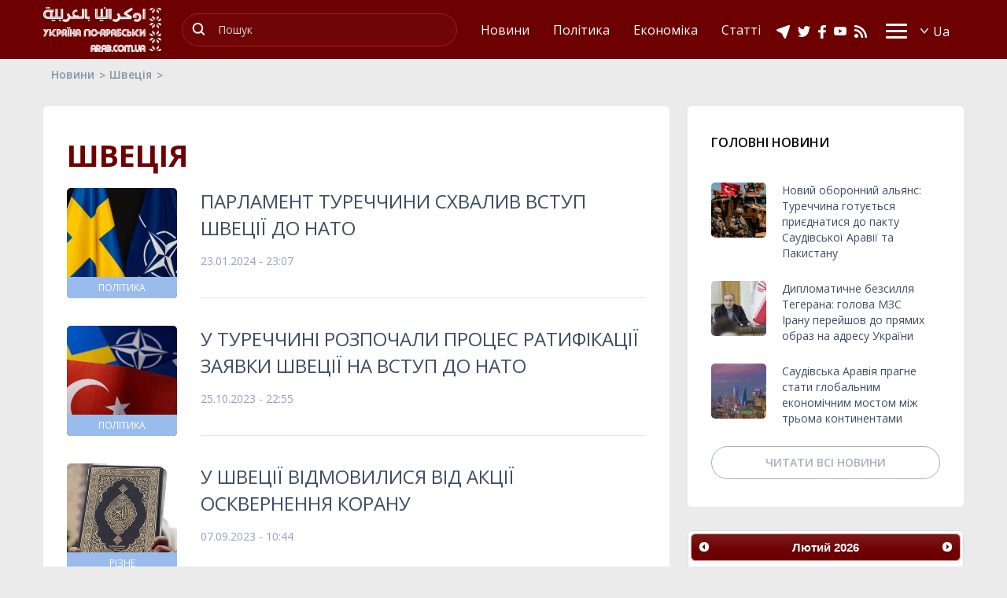

--- FILE ---
content_type: text/html; charset=utf-8
request_url: https://arab.com.ua/ukr/tag/shvetsiya-27092022
body_size: 33651
content:
<!DOCTYPE html>
<html lang="en">
<head>
    <meta http-equiv="Content-Type" content="text/html; charset=utf-8" />
    <meta charset="utf-8">
    <meta http-equiv="X-UA-Compatible" content="IE=edge" />
    <meta name="viewport" content="width=device-width, initial-scale=1.0">
    <title>Швеція</title>        <meta name="robots" content="all" />
    <meta name="publisher" content="Украина по арабски //arab.com.ua" />
    <meta name="revisit-after" content="1 days" />
    <meta name="Author" content="arab.com.ua" />
    <!-- css -->
    <link rel="stylesheet" href="/static/css/normalize.css">
    <link rel="stylesheet" href="/static/css/bootstrap.min.css">
    <link rel="stylesheet" href="/static/css/owl.carousel.css">
    <link rel="stylesheet" href="/static/css/style.css">
</head>
<body>

<!-- Google tag (gtag.js) -->
<script async src="https://www.googletagmanager.com/gtag/js?id=G-ZKXDQQYLMY"></script>
<script>
  window.dataLayer = window.dataLayer || [];
  function gtag(){dataLayer.push(arguments);}
  gtag('js', new Date());

  gtag('config', 'G-ZKXDQQYLMY');
</script>
<div id="fb-root"></div>
<script async defer crossorigin="anonymous" src="https://connect.facebook.net/ru_RU/sdk.js#xfbml=1&version=v3.3"></script>
<script type="text/javascript">
   document.body.oncopy = function(){alert ('Цей текст захищений інформаційною агенцією "Україна арабською". Для отримання тексту звертайтесь за телефоном: +380963350606, mob, viber, WhatsApp, telegram. info@arab.com.ua'); return false;} 
</script>
<!-- header -->
<div class="header-wrapper">
  <div class="container">
    <div class="row">
      <div class="header">
        <div class="logo"><a href="/ukr"><img src="/static/images/logo5.png" alt=""></a></div>
        <div class="header-inner">
          <div id="buter">
           <span></span>
           <span></span>
           <span></span>
           <span></span>
          </div>
           <div class="mobile-container">
             <div class="mobile-container-inner">
               <!-- search -->
               <div class="search">
                 <form action="https://arab.com.ua/ukr/search" method="get">
                   <input type="text" name="search_text" placeholder="Пошук">
                   <button><img src="/static/images/search.jpg" alt="найти"></button>
                 </form>
               </div>
               <!-- end search -->
               <nav class="menu">
                 <ul class="menu-mobile-hide">
                                                                                               <li><a href="https://arab.com.ua/ukr/news"><span>Новини</span></a></li>
                   <li><a href="https://arab.com.ua/ukr/politika"><span>Політика</span></a></li>
                   <li><a href="https://arab.com.ua/ukr/ekonomika"><span>Економіка</span></a></li>
                   <li><a href="https://arab.com.ua/ukr/statti"><span>Статті</span></a></li>
                                    </ul>
               </nav>
               <!-- all other menus -->
               <nav class="submenu">
                 <ul class="menu-mobile-show">
                                                                              <li><a href="https://arab.com.ua/ukr/politika"><span>Політика</span></a></li>
                    <li><a href="https://arab.com.ua/ukr/ekonomika"><span>Економіка</span></a></li>
                    <li><a href="https://arab.com.ua/ukr/statti"><span>Статті</span></a></li>
                                                        </ul>
                 <ul>
                                                                             <li><a href="https://arab.com.ua/ukr/kultura"><span>Культура</span></a></li>
                    <li><a href="https://arab.com.ua/ukr/rizne"><span>Різне</span></a></li>
                    <li><a href="https://arab.com.ua/ukr/arabska_presa"><span>Арабська Преса</span></a></li>
                    <li><a href="https://arab.com.ua/ukr/diplomatiya"><span>Дипломатія</span></a></li>
                    <li><a href="https://arab.com.ua/ukr/diaspori"><span>Діаспори</span></a></li>
                    <li><a href="https://arab.com.ua/ukr/blizkiy_shid"><span>Близький Схід</span></a></li>
                    <li><a href="https://arab.com.ua/ukr/interv_yu"><span>Інтерв'ю</span></a></li>
                    <li><a href="https://arab.com.ua/ukr/video"><span>Відео</span></a></li>
                    <li><a href="https://arab.com.ua/ukr/islam_v_ukrayini"><span>Іслам в Україні</span></a></li>
                    <li><a href="https://arab.com.ua/ukr/ukrayinski_novini"><span>Українські новини</span></a></li>
                                                       </ul>
               </nav>
           </div>
          </div>
          <!-- language -->
          <div class="lang">
            <div class="lang-chooser">
               <label for="lang"><input type="submit" class="lang-input" id="lang" value="Ua" readonly></label>
               <ul class="lang-list" id="lang-list" style="display: none;">
                  <li><a href="/eng">En</a></li>
                  <li><a href="/rus">Ru</a></li>
                  <li><a href="/ara">Ar</a></li>
                  <li><a href="/ukr">Ua</a></li>
               </ul>
             </div>
          </div>
          <!--end language -->
          <div class="header-social">
                                                <a href="https://telegram.me/arabmirukrinarabic/" target="_blank"><img src="/static/images/telegram-icon2.png" alt=""></a>
            <a href="https://twitter.com/ukraineinarabi/" target="_blank"><img src="/static/images/twitter-icon.png" alt=""></a>
            <a href="https://www.facebook.com/ukraineinarabicnews/" target="_blank"><img src="/static/images/facebook-icon.png" alt=""></a>
            <a href="https://youtube.com/c/ukrinarabic" target="_blank"><img src="/static/images/youtube-icon3.png" alt=""></a>
            <a href="/static/rss/all.rus.rss.xml" target="_blank"><img src="/static/images/rss-icon.png" alt=""></a>
                      </div>
        </div>
      </div>
    </div>
  </div>
</div>
<!--end header -->

<!-- BREADCRUMBS -->
<div class="container">
  <div class="row">
    <div class="breadcrumbs">
      <a href="https://arab.com.ua/ukr">Новини</a>
      <a href="https://arab.com.ua/ukr/tag/shvetsiya-27092022">Швеція</a>
    </div>
  </div>
</div>

<!-- hotest news -->
<!-- div class="container">
  <div class="row">
    <div class="hotest-wrapper hotest-page">
      <span class="category-label">Hotest</span>
      <a href="#">In Syria will be set a ceasefire at midnight on Thursday</a>
    </div>
  </div>
</div -->

<div class="rek-long">
  <div class="rek-inner">
    <!-- Revive Adserver Метка JavaScript - Generated with Revive Adserver v5.0.5 -->
<script type='text/javascript'><!--//<![CDATA[
   var m3_u = (location.protocol=='https:'?'https://ox.arab.com.ua/www/delivery/ajs.php':'https://ox.arab.com.ua/www/delivery/ajs.php');
   var m3_r = Math.floor(Math.random()*99999999999);
   if (!document.MAX_used) document.MAX_used = ',';
   document.write ("<scr"+"ipt type='text/javascript' src='"+m3_u);
   document.write ("?zoneid=8");
   document.write ('&amp;cb=' + m3_r);
   if (document.MAX_used != ',') document.write ("&amp;exclude=" + document.MAX_used);
   document.write (document.charset ? '&amp;charset='+document.charset : (document.characterSet ? '&amp;charset='+document.characterSet : ''));
   document.write ("&amp;loc=" + escape(window.location));
   if (document.referrer) document.write ("&amp;referer=" + escape(document.referrer));
   if (document.context) document.write ("&context=" + escape(document.context));
   if (document.mmm_fo) document.write ("&amp;mmm_fo=1");
   document.write ("'><\/scr"+"ipt>");
//]]>--></script><noscript><a href='https://ox.arab.com.ua/www/delivery/ck.php?n=a99eebe5&amp;cb=INSERT_RANDOM_NUMBER_HERE' target='_blank'><img src='https://ox.arab.com.ua/www/delivery/avw.php?zoneid=8&amp;cb=INSERT_RANDOM_NUMBER_HERE&amp;n=a99eebe5' border='0' alt='' /></a></noscript>
  </div>
</div>

<!-- all news blocks -->
<div class="simple-news-outer">
  <div class="container">
    <div class="row">
      <div class="simple-news-wrapper">
        <div class="simple-news-left">
                    <div class="simple-news-left-inner">
            <div class="category-title">Швеція</div>
            <!-- begin news blocks -->
                                    <a href="https://arab.com.ua/ukr/news/parlament-turechchini-shvaliv-vstup-shvetsiyi-1706044319.html" class="simple-news__block">
              <div class="simple-news__img">
                <div class="simple-news__img-bg" style="background-image: url('https://arab.com.ua/static/img/1/8/188611_1_large_696x396_351x270.jpg');"></div>
                <div class="simple-news__img-desc lightblue">Політика</div>
              </div>
              <div class="simple-news__info">
                <div class="simple-news__title">Парламент Туреччини схвалив вступ Швеції до НАТО</div>
                <div class="simple-news__desc"></div>
                <div class="simple-news__social">
                  <!-- div class="simple-news__soc"><img src="/static/images/social.png" alt=""> <span>46</span></div>
                  <div class="simple-news__com"><img src="/static/images/bubble.png" alt=""> <span>19</span></div-->
                  <div class="simple-news__time"><span>23.01.2024 - 23:07</span> </div>
                </div>
              </div>
            </a>
                                    <a href="https://arab.com.ua/ukr/news/turechchini-rozpochali-protses-ratifikatsiyi-1698264238.html" class="simple-news__block">
              <div class="simple-news__img">
                <div class="simple-news__img-bg" style="background-image: url('https://arab.com.ua/static/img/1/8/187381_1_large_351x270.jpg');"></div>
                <div class="simple-news__img-desc lightblue">Політика</div>
              </div>
              <div class="simple-news__info">
                <div class="simple-news__title">У Туреччині розпочали процес ратифікації заявки Швеції на вступ до НАТО</div>
                <div class="simple-news__desc"></div>
                <div class="simple-news__social">
                  <!-- div class="simple-news__soc"><img src="/static/images/social.png" alt=""> <span>46</span></div>
                  <div class="simple-news__com"><img src="/static/images/bubble.png" alt=""> <span>19</span></div-->
                  <div class="simple-news__time"><span>25.10.2023 - 22:55</span> </div>
                </div>
              </div>
            </a>
                                    <a href="https://arab.com.ua/ukr/news/shvetsiyi-vidmovilisya-vid-aktsiyi-oskvernennya-1694072772.html" class="simple-news__block">
              <div class="simple-news__img">
                <div class="simple-news__img-bg" style="background-image: url('https://arab.com.ua/static/img/t/h/thumbs_b_c_363e75b9637a7d581ee017e0f57a5e03_1_351x270.jpg');"></div>
                <div class="simple-news__img-desc lightblue">Різне</div>
              </div>
              <div class="simple-news__info">
                <div class="simple-news__title">У Швеції відмовилися від акції осквернення Корану</div>
                <div class="simple-news__desc"></div>
                <div class="simple-news__social">
                  <!-- div class="simple-news__soc"><img src="/static/images/social.png" alt=""> <span>46</span></div>
                  <div class="simple-news__com"><img src="/static/images/bubble.png" alt=""> <span>19</span></div-->
                  <div class="simple-news__time"><span>07.09.2023 - 10:44</span> </div>
                </div>
              </div>
            </a>
                                    <a href="https://arab.com.ua/ukr/news/nyt-erdogan-rozblokuvav-vstup-shvetsiyi-nato-1689100175.html" class="simple-news__block">
              <div class="simple-news__img">
                <div class="simple-news__img-bg" style="background-image: url('https://arab.com.ua/static/img/_/_/____2208_351x270.jpg');"></div>
                <div class="simple-news__img-desc lightblue">Різне</div>
              </div>
              <div class="simple-news__info">
                <div class="simple-news__title">NYT: Ердоган розблокував вступ Швеції в НАТО</div>
                <div class="simple-news__desc"></div>
                <div class="simple-news__social">
                  <!-- div class="simple-news__soc"><img src="/static/images/social.png" alt=""> <span>46</span></div>
                  <div class="simple-news__com"><img src="/static/images/bubble.png" alt=""> <span>19</span></div-->
                  <div class="simple-news__time"><span>11.07.2023 - 21:22</span> </div>
                </div>
              </div>
            </a>
                                    <a href="https://arab.com.ua/ukr/news/turechchina-k-i-ranishe-zgodna-chlenstvo-1684527134.html" class="simple-news__block">
              <div class="simple-news__img">
                <div class="simple-news__img-bg" style="background-image: url('https://arab.com.ua/static/img/f/t/ftecbypxsaatod4_2_528x352_351x270.jpg');"></div>
                <div class="simple-news__img-desc lightblue">Політика</div>
              </div>
              <div class="simple-news__info">
                <div class="simple-news__title">Туреччина, як і раніше, не згодна на членство Швеції в НАТО - Ердоган</div>
                <div class="simple-news__desc"></div>
                <div class="simple-news__social">
                  <!-- div class="simple-news__soc"><img src="/static/images/social.png" alt=""> <span>46</span></div>
                  <div class="simple-news__com"><img src="/static/images/bubble.png" alt=""> <span>19</span></div-->
                  <div class="simple-news__time"><span>19.05.2023 - 23:07</span> </div>
                </div>
              </div>
            </a>
                                    <a href="https://arab.com.ua/ukr/news/turechchini-zagovorili-tisk-shchodo-vstupu-1681414269.html" class="simple-news__block">
              <div class="simple-news__img">
                <div class="simple-news__img-bg" style="background-image: url('https://arab.com.ua/static/img/8/2/82_main_v1674627803_351x270.jpg');"></div>
                <div class="simple-news__img-desc lightblue">Політика</div>
              </div>
              <div class="simple-news__info">
                <div class="simple-news__title">У Туреччині заговорили про тиск щодо вступу Швеції до НАТО</div>
                <div class="simple-news__desc"></div>
                <div class="simple-news__social">
                  <!-- div class="simple-news__soc"><img src="/static/images/social.png" alt=""> <span>46</span></div>
                  <div class="simple-news__com"><img src="/static/images/bubble.png" alt=""> <span>19</span></div-->
                  <div class="simple-news__time"><span>13.04.2023 - 22:23</span> </div>
                </div>
              </div>
            </a>
                                    <a href="https://arab.com.ua/ukr/news/shvetsiya-vidala-turechchini-zasudzhenogo-1670083798.html" class="simple-news__block">
              <div class="simple-news__img">
                <div class="simple-news__img-bg" style="background-image: url('https://arab.com.ua/static/img/6/3/63944153_1005_351x270.jpg');"></div>
                <div class="simple-news__img-desc lightblue">Політика</div>
              </div>
              <div class="simple-news__info">
                <div class="simple-news__title">Швеція видала Туреччині засудженого члена курдської партії</div>
                <div class="simple-news__desc"></div>
                <div class="simple-news__social">
                  <!-- div class="simple-news__soc"><img src="/static/images/social.png" alt=""> <span>46</span></div>
                  <div class="simple-news__com"><img src="/static/images/bubble.png" alt=""> <span>19</span></div-->
                  <div class="simple-news__time"><span>03.12.2022 - 17:45</span> </div>
                </div>
              </div>
            </a>
                                    <a href="https://arab.com.ua/ukr/news/shvetsiya-gotova-pripiniti-pidtrimku-kurdskih-1667674409.html" class="simple-news__block">
              <div class="simple-news__img">
                <div class="simple-news__img-bg" style="background-image: url('https://arab.com.ua/static/img/_/n/_nato_351x270.jpg');"></div>
                <div class="simple-news__img-desc lightblue">Політика</div>
              </div>
              <div class="simple-news__info">
                <div class="simple-news__title">Швеція готова припинити підтримку курдських угруповань заради вступу в НАТО</div>
                <div class="simple-news__desc"></div>
                <div class="simple-news__social">
                  <!-- div class="simple-news__soc"><img src="/static/images/social.png" alt=""> <span>46</span></div>
                  <div class="simple-news__com"><img src="/static/images/bubble.png" alt=""> <span>19</span></div-->
                  <div class="simple-news__time"><span>05.11.2022 - 20:45</span> </div>
                </div>
              </div>
            </a>
                                    <a href="https://arab.com.ua/ukr/news/delegatsiya-shvetsiyi-pribula-turechchini-1665002958.html" class="simple-news__block">
              <div class="simple-news__img">
                <div class="simple-news__img-bg" style="background-image: url('https://arab.com.ua/static/img/n/a/nato_tu_351x270.jpg');"></div>
                <div class="simple-news__img-desc lightblue">Політика</div>
              </div>
              <div class="simple-news__info">
                <div class="simple-news__title">Делегація Швеції прибула до Туреччини на дводенні переговори про вступ до НАТО</div>
                <div class="simple-news__desc"></div>
                <div class="simple-news__social">
                  <!-- div class="simple-news__soc"><img src="/static/images/social.png" alt=""> <span>46</span></div>
                  <div class="simple-news__com"><img src="/static/images/bubble.png" alt=""> <span>19</span></div-->
                  <div class="simple-news__time"><span>05.10.2022 - 23:40</span> </div>
                </div>
              </div>
            </a>
                                    <a href="https://arab.com.ua/ukr/news/shvetsiya-vidnovila-eksport-zbroyi-turechchini-1664555029.html" class="simple-news__block">
              <div class="simple-news__img">
                <div class="simple-news__img-bg" style="background-image: url('https://arab.com.ua/static/img/c/4/c4783cf0d5eced3728779b1ff32409d08a20ad0fbd1f6570beb5f292903bc530_351x270.jpg');"></div>
                <div class="simple-news__img-desc lightblue">Різне</div>
              </div>
              <div class="simple-news__info">
                <div class="simple-news__title">Швеція відновила експорт зброї до Туреччини</div>
                <div class="simple-news__desc"></div>
                <div class="simple-news__social">
                  <!-- div class="simple-news__soc"><img src="/static/images/social.png" alt=""> <span>46</span></div>
                  <div class="simple-news__com"><img src="/static/images/bubble.png" alt=""> <span>19</span></div-->
                  <div class="simple-news__time"><span>30.09.2022 - 19:16</span> </div>
                </div>
              </div>
            </a>
                                    <a href="https://arab.com.ua/ukr/news/shvedska-delegatsiya-virushit-turechchini-1664293228.html" class="simple-news__block">
              <div class="simple-news__img">
                <div class="simple-news__img-bg" style="background-image: url('https://arab.com.ua/static/img/2/3/232886_351x270.jpg');"></div>
                <div class="simple-news__img-desc lightblue">Політика</div>
              </div>
              <div class="simple-news__info">
                <div class="simple-news__title">Шведська делегація вирушить до Туреччини, щоб обговорити розблокування вступу до НАТО</div>
                <div class="simple-news__desc"></div>
                <div class="simple-news__social">
                  <!-- div class="simple-news__soc"><img src="/static/images/social.png" alt=""> <span>46</span></div>
                  <div class="simple-news__com"><img src="/static/images/bubble.png" alt=""> <span>19</span></div-->
                  <div class="simple-news__time"><span>27.09.2022 - 18:31</span> </div>
                </div>
              </div>
            </a>
                        <!-- end news blocks -->
          </div>
          

        </div>
        <div class="simple-news-right">
          <div class="popular-news-wrapper">
  <div class="news-title">Головні новини</div>
      <a href="https://arab.com.ua/ukr/news/noviy-oboronniy-alyans-turechchina-gotuetsya-1769163896.html" class="popular-news__block">
    <div class="popular-news__img" style="background-image: url('https://arab.com.ua/static/img/f/i/[base64].jpg');"></div>
    <div class="popular-news__info">
      <div class="popular-news__title">Новий оборонний альянс: Туреччина готується приєднатися до пакту Саудівської Аравії та Пакистану</div>
    </div>
  </a>
      <a href="https://arab.com.ua/ukr/news/diplomatichne-bezsillya-tegerana-golova-mzs-1769163341.html" class="popular-news__block">
    <div class="popular-news__img" style="background-image: url('https://arab.com.ua/static/img/e/7/e76d85a27b54bd9c65856bd2082c3867__1__70x70.jpg');"></div>
    <div class="popular-news__info">
      <div class="popular-news__title">Дипломатичне безсилля Тегерана: голова МЗС Ірану перейшов до прямих образ на адресу України</div>
    </div>
  </a>
      <a href="https://arab.com.ua/ukr/news/saudivska-araviya-pragne-stati-globalnim-1769162301.html" class="popular-news__block">
    <div class="popular-news__img" style="background-image: url('https://arab.com.ua/static/img/1/2/1280px_riyadh_skyline_70x70.jpg');"></div>
    <div class="popular-news__info">
      <div class="popular-news__title">Саудівська Аравія прагне стати глобальним економічним мостом між трьома континентами</div>
    </div>
  </a>
      <a href="https://arab.com.ua/ukr/news" class="show-more">Читати всі новини</a>
</div>
<div class="popular-rek-page simple-cntr">
<!-- Revive Adserver Метка JavaScript - Generated with Revive Adserver v5.0.5 -->
<script type='text/javascript'><!--//<![CDATA[
   var m3_u = (location.protocol=='https:'?'https://ox.arab.com.ua/www/delivery/ajs.php':'https://ox.arab.com.ua/www/delivery/ajs.php');
   var m3_r = Math.floor(Math.random()*99999999999);
   if (!document.MAX_used) document.MAX_used = ',';
   document.write ("<scr"+"ipt type='text/javascript' src='"+m3_u);
   document.write ("?zoneid=6&lang=ukr");
   document.write ('&amp;cb=' + m3_r);
   if (document.MAX_used != ',') document.write ("&amp;exclude=" + document.MAX_used);
   document.write (document.charset ? '&amp;charset='+document.charset : (document.characterSet ? '&amp;charset='+document.characterSet : ''));
   document.write ("&amp;loc=" + escape(window.location));
   if (document.referrer) document.write ("&amp;referer=" + escape(document.referrer));
   if (document.context) document.write ("&context=" + escape(document.context));
   if (document.mmm_fo) document.write ("&amp;mmm_fo=1");
   document.write ("'><\/scr"+"ipt>");
//]]>--></script><noscript><a href='https://ox.arab.com.ua/www/delivery/ck.php?n=a71bc495&amp;cb=INSERT_RANDOM_NUMBER_HERE' target='_blank'><img src='https://ox.arab.com.ua/www/delivery/avw.php?zoneid=6&amp;cb=INSERT_RANDOM_NUMBER_HERE&amp;n=a71bc495' border='0' alt='' /></a></noscript>
</div><div id="datepicker" class="simple-cntr"></div>
<div class="popular-rek popular-rek-page">
<!-- Revive Adserver Метка JavaScript - Generated with Revive Adserver v5.0.5 -->
<script type='text/javascript'><!--//<![CDATA[
   var m3_u = (location.protocol=='https:'?'https://ox.arab.com.ua/www/delivery/ajs.php':'https://ox.arab.com.ua/www/delivery/ajs.php');
   var m3_r = Math.floor(Math.random()*99999999999);
   if (!document.MAX_used) document.MAX_used = ',';
   document.write ("<scr"+"ipt type='text/javascript' src='"+m3_u);
   document.write ("?zoneid=10");
   document.write ('&amp;cb=' + m3_r);
   if (document.MAX_used != ',') document.write ("&amp;exclude=" + document.MAX_used);
   document.write (document.charset ? '&amp;charset='+document.charset : (document.characterSet ? '&amp;charset='+document.characterSet : ''));
   document.write ("&amp;loc=" + escape(window.location));
   if (document.referrer) document.write ("&amp;referer=" + escape(document.referrer));
   if (document.context) document.write ("&context=" + escape(document.context));
   if (document.mmm_fo) document.write ("&amp;mmm_fo=1");
   document.write ("'><\/scr"+"ipt>");
//]]>--></script><noscript><a href='https://ox.arab.com.ua/www/delivery/ck.php?n=a5a0411e&amp;cb=INSERT_RANDOM_NUMBER_HERE' target='_blank'><img src='https://ox.arab.com.ua/www/delivery/avw.php?zoneid=10&amp;cb=INSERT_RANDOM_NUMBER_HERE&amp;n=a5a0411e' border='0' alt='' /></a></noscript>
</div><div class="archive-wrapper">
  <div class="news-title">Шукайте нас на Facebook</div>
            <div class="simple-cntr"><div class="fb-page" data-href="https://www.facebook.com/ukraineinarabicnews/" data-tabs="timeline" data-width="300" data-height="600" data-small-header="false" data-adapt-container-width="true" data-hide-cover="false" data-show-facepile="true"><blockquote cite="https://www.facebook.com/ukraineinarabicnews/" class="fb-xfbml-parse-ignore"><a href="https://www.facebook.com/ukraineinarabicnews/">Новости арабских стран - ИП Украина по-арабски</a></blockquote></div></div>
  </div><div class="archive-wrapper">
  <div class="news-title">Шукайте нас на Twitter</div>
            <div class="simple-cntr"><a class="twitter-timeline" data-width="300" data-height="500" href="https://twitter.com/ukraineinarabi?ref_src=twsrc%5Etfw">Tweets by ukraineinarabi</a> <script async src="https://platform.twitter.com/widgets.js" charset="utf-8"></script></div>
   
</div>        </div>
      </div>
    </div>
  </div>
</div>





<div class="rek-long">
  <div class="rek-inner">
    <!-- Revive Adserver Метка JavaScript - Generated with Revive Adserver v5.0.5 -->
<script type='text/javascript'><!--//<![CDATA[
   var m3_u = (location.protocol=='https:'?'https://ox.arab.com.ua/www/delivery/ajs.php':'https://ox.arab.com.ua/www/delivery/ajs.php');
   var m3_r = Math.floor(Math.random()*99999999999);
   if (!document.MAX_used) document.MAX_used = ',';
   document.write ("<scr"+"ipt type='text/javascript' src='"+m3_u);
   document.write ("?zoneid=9");
   document.write ('&amp;cb=' + m3_r);
   if (document.MAX_used != ',') document.write ("&amp;exclude=" + document.MAX_used);
   document.write (document.charset ? '&amp;charset='+document.charset : (document.characterSet ? '&amp;charset='+document.characterSet : ''));
   document.write ("&amp;loc=" + escape(window.location));
   if (document.referrer) document.write ("&amp;referer=" + escape(document.referrer));
   if (document.context) document.write ("&context=" + escape(document.context));
   if (document.mmm_fo) document.write ("&amp;mmm_fo=1");
   document.write ("'><\/scr"+"ipt>");
//]]>--></script><noscript><a href='https://ox.arab.com.ua/www/delivery/ck.php?n=ae992039&amp;cb=INSERT_RANDOM_NUMBER_HERE' target='_blank'><img src='https://ox.arab.com.ua/www/delivery/avw.php?zoneid=9&amp;cb=INSERT_RANDOM_NUMBER_HERE&amp;n=ae992039' border='0' alt='' /></a></noscript>
  </div>
</div>

﻿<!-- FOOTER -->
<footer class="footer">
  <div class="container">
    <div class="row">
      <div class="footer__inner">
        <div class="footer__text">
          <div class="footer__logo"><img src="/static/images/logo5.png" alt=""></div>
          <h4 class="footer__desc">
             
                                    16 вересня 2003 року був заснований, «українсько-арабський сайт», який з грудня 2011 року став інформаційним порталом «Україна по-арабськи».<br>
Головний принцип нашої роботи-абсолютна незалежність, неупередженість, подача тільки перевіреної інформації.<br>
Ми не підтримуємо інтересів жодної партії, корпорації, виключаємо можливість пропаганди і маніпуляції думкою читача.<br>
Портал "Україна по-арабськи" подає новини країн Близького Сходу, а також інших мусульманських країн російською мовою, новини про Україну – арабською мовою, будучи, таким чином, своєрідним мостом між Україною та ісламським світом.
             
          </h4>
        </div>
        <div class="footer__menu">
          <div class="footer__menu-wrapper">
            <ul>
              <li><a href="/ukr">Головна</a></li>
              <li><a href="https://arab.com.ua/ukr/contacts.shtml">Контакти</a></li>
              <li><a href="https://arab.com.ua/ukr/about.shtml">Про нас</a></li>
              <li><a href="https://arab.com.ua/ukr/terms.shtml">Умови користування</a></li>
            </ul>
          </div>
          <!--div class="footer__submenu">
            <div class="footer__submenu-l">
              <div class="footer__subtitle">INFORMATION</div>
              <ul>
                <li><a href="#">Licence</a></li>
                <li><a href="#">Privacy Policy</a></li>
                <li><a href="#">Press</a></li>
                <li><a href="#">FAQ</a></li>
              </ul>
            </div>
            <div class="footer__submenu-r">
              <div class="footer__subtitle">INFORMATION</div>
              <ul>
                <li><a href="#">Licence</a></li>
                <li><a href="#">Privacy Policy</a></li>
                <li><a href="#">Press</a></li>
                <li><a href="#">FAQ</a></li>
              </ul>
            </div>
          </div -->
          <div class="footer__social">
                                                <a href="https://twitter.com/ukraineinarabi/" target="_blank"><img src="/static/images/twitter-icon.png" alt=""></a>
            <a href="https://www.facebook.com/ukraineinarabicnews/" target="_blank"><img src="/static/images/facebook-icon.png" alt=""></a>
            <a href="https://youtube.com/c/ukrinarabic" target="_blank"><img src="/static/images/youtube-icon3.png" alt=""></a>
                      </div>
        </div>
      </div>
    </div>
  </div>
</footer>
<div class="bottom-line">
  &copy; Ukraine in Arabic, 2018. All Rights Reserved.
</div>

<!-- scripts1 -->
<script src="/static/js/jquery.min.js"></script>
<script src="/static/js/owl.carousel.min.js"></script>
<script src="/static/js/sly.min.js"></script>

<link rel="stylesheet" href="/static/js/jquery-ui-1.12.1.custom/jquery-ui.min.css">

<style>
.ui-datepicker {
width: 351px; /*what ever width you want*/
margin-bottom: 30px;
}
</style>

<script src="/static/js/jquery.ui.datepicker-ukr.js"></script>
<script src="/static/js/jquery-ui-1.12.1.custom/jquery-ui.js"></script>
<script>
$(function(){
    $("#datepicker")
        .datepicker({
        dateFormat: "yy/mm/dd",
        onSelect: function(dateText) {
            $(this).change();
        }
    }) 
    .change(function() {
        window.location.href = "/ukr/archive/" + this.value;
    });
    })
</script>

<script src="/static/common/js/common.js"></script>
<script src="/static/js/custom.js"></script></body>
</html>


--- FILE ---
content_type: text/css
request_url: https://arab.com.ua/static/css/style.css
body_size: 35681
content:
@import url('https://fonts.googleapis.com/css?family=Open+Sans:300,400,600,700');
body {
  min-width: 320px;
  margin: 0;
  padding: 0;
  font-family: 'Open Sans', sans-serif;
  background: #EBEBEB;
  color: black;
}
a:focus {
  outline: none;
  text-decoration: none;
}
.header {
  position: relative;
  display: flex;
  min-height: 75px;
  background: #6D0000;
}
.header-wrapper {
  z-index: 9;
  position: relative;
  min-height: 75px;
  background: #6D0000;
}
.header-inner {
  width: calc(100% - 154px);
  left: 0;
  right: 0;
  text-align: right;
  display: flex;
  align-items: center;
  justify-content: flex-end;
}
@media screen and (max-width: 991px) {
  .header-inner {
    border-bottom: none;
    z-index: 9999;
    width: 100%;
  }
}
.logo {
  display: flex;
  align-items: center;
  position: relative;
  z-index: 99999;
}
@media screen and (max-width: 768px) {
  .logo {
    margin-left: 15px;
  }
}
.menu {
  display: flex;
  align-items: center;
  order: 2;
}
@media screen and (max-width: 1200px) {
  .menu {
    margin-right:55px;
  }
}
.menu ul {
  margin: 0;
  padding: 0;
  list-style-type: none;
}
.menu ul li {
  display: inline-block;
  float: left;
  position: relative;
  margin-bottom: 0;
}
.menu ul li a {
  height: 75px;
  padding-right: 15px;
  padding-left: 15px;
  display: flex;
  align-items: center;
  color: white;
  font-size: 16px;
  position: relative;
}
.menu ul li a:hover {
  text-decoration: none;
  border-bottom: 2px solid #FF0000;
  color: #FF0000;
}
@media screen and (max-width: 1200px) {
  .menu ul li a {
    padding-right: 5px;
    padding-left: 5px;
    font-size: 14px;
  }
}
@media screen and (max-width: 991px) {
  .menu ul li a {
    height: inherit;
    display: block;
    width: 100%;
    color: white;
    padding-top: 10px;
    padding-bottom: 10px;
  }
}
.menu ul li:before {
  display: none;
}
@media screen and (max-width: 991px) {
  .menu ul li {
    display: block;
    float: none;
    text-align: center;
  }
}
@media screen and (max-width: 991px) {
  .menu ul li {
    margin-right: 0;
  }
}
@media screen and (max-width: 991px) {
  .menu ul {
    top: 60px;
    padding-right: 15px;
    padding-left: 15px;
    left: 0;
    right: 0;
    width: 100%;
  }
}
#buter {
  order: 9;
  position: absolute;
  z-index: 99999;
  right: 72px;
  top: 30px;
  width: 27px;
  height: 35px;
  cursor: pointer;
}
@media screen and (max-width: 991px) {
  #buter {
    display: block;
  }
}
@media screen and (max-width: 480px) {
  #buter {
    right: 95px;
  }
}
#buter span {
  display: block;
  position: absolute;
  height: 3px;
  border-radius: 5px;
  width: 100%;
  background: white;
  opacity: 1;
  left: 0;
  transform: rotate(0deg);
  transition: 0.25s ease-in-out;
}
/* Icon 3 */
#buter span:nth-child(1) {
  top: 0px;
}
#buter span:nth-child(2),
#buter span:nth-child(3) {
  top: 8px;
}
#buter span:nth-child(4) {
  top: 16px;
}
#buter.open span:nth-child(1) {
  top: 10px;
  width: 0%;
  left: 50%;
}
#buter.open span:nth-child(2) {
  transform: rotate(45deg);
}
#buter.open span:nth-child(3) {
  transform: rotate(-45deg);
}
#buter.open span:nth-child(4) {
  top: 18px;
  width: 0%;
  left: 50%;
}
@media screen and (max-width: 991px) {
  .mobile-container {
    display: none;
  }
}
.mobile-container.open {
  display: table;
  position: absolute;
  height: 100%;
  width: 100%;
  padding-bottom: 15px;
  background: #630101;
  z-index: 999;
  overflow: auto;
  top: 0;
}
.mobile-container-inner {
  display: flex;
  justify-content: flex-end;
  align-items: center;
}
@media screen and (max-width: 1200px) {
  .mobile-container-inner {
    padding-left: 0;
    padding-right: 0;
  }
}
@media screen and (max-width: 991px) {
  .mobile-container-inner {
    display: flex;
    padding-top: 110px;
    flex-direction: column;
  }
}
.submenu {
  position: absolute;
  top: 100%;
  background: #570808;
  padding: 30px;
  padding-bottom: 15px;
  right: 0;
  width: 50%;
  z-index: -1;
  transform: translateY(-100%);
  transition: 0.6s;
}
.submenu ul {
  list-style-type: none;
  padding: 0;
  text-align: center;
  display: flex;
  flex-flow: row wrap;
}
.submenu ul li {
  width: 33%;
  margin-bottom: 15px;
}
.submenu ul li a {
  color: white;
  text-decoration: none;
}
.submenu ul li a:hover {
  color: #FF0000;
}
@media screen and (max-width: 480px) {
  .submenu ul li {
    width: 50%;
  }
}
@media screen and (max-width: 991px) {
  .submenu {
    display: block;
    width: 100%;
    position: relative;
    transform: translateY(0);
    z-index:auto;
  }
}
.submenu.active {
  transform: translateY(0);
}
.header-social {
  margin-top: 5px;
  display: flex;
  align-items: center;
}
.header-social a {
  display: flex;
  align-items: center;
  margin-left: 5px;
  margin-right: 5px;
}
.header-social a:last-of-type {
  margin-right: 0;
}
@media screen and (max-width: 480px) {
  .header-social a {
    margin: 0 auto;
    margin-bottom: 5px;
    display: table;
  }
}
@media screen and (max-width: 480px) {
  .header-social {
    //padding-right: 10px;
    flex-direction: column;
  }
}
@media screen and (max-width: 991px) {
  .header-social {
    padding-right: 10px;
    //flex-direction: column;
  }
}
.lang {
  order: 3;
  display: inline-block;
  vertical-align: top;
  margin-left: 60px;
  margin-top: 3px;
  width: 60px;
}
@media screen and (max-width: 480px) {
  .lang {
    position:absolute;
    right: 73px;
    margin-top:50px;
  }
}
@media screen and (min-width: 991px) and (max-width: 1200px) {
  .lang {
    margin-left:0;
  }
}
.lang-chooser {
  position: relative;
  margin-left: 15px;
  margin-right: 15px;
}
.lang-chooser label {
  cursor: pointer;
  margin: 0;
}
.lang-chooser label:before {
  content: '';
  position: absolute;
  width: 10px;
  height: 8px;
  background-image: url('../images/arrow.png');
  top: 7px;
  left: -7px;
}
.lang-input {
  cursor: pointer;
  height: 17px;
  background: transparent;
  border: none;
  padding-left: 5px;
  width: 40px;
  min-height: 20px;
  font-weight: 400;
  position: relative;
  display: inline-block;
  color: white;
  font-size: 16px;
}
.lang-list {
  width: 100%;
  background: #181818;
  display: none;
  top: 27px;
  min-width: 53px;
  left: -10px;
  position: absolute;
  z-index: 9999;
  padding: 0;
  text-align: left;
  list-style-type: none;
  padding: 15px;
}
.lang-list a {
  cursor: pointer;
  color: #dbdbdb;
  list-style-type: none;
  font-size: 18px;
  line-height: 30px;
}
.lang-list a:hover {
  color: #FFAF45;
}
.search {
  width: 350px;
  position: relative;
  margin-right: 15px;
}
@media screen and (max-width: 1200px) {
  .search {
    width: 230px;
    margin-right:40px;
  }
}
@media screen and (max-width: 991px) {
  .search {
    margin-right: 0;
  }
  .mobile-container-inner .search {
    margin-bottom: 15px;
  }
}
.search button {
  background: #700505;
  border: none;
  position: absolute;
  left: 7px;
  top: 10px;
}
.search button img {
  vertical-align: top;
}
.search input {
  width: 100%;
  background: #700505;
  border: 1px solid #A31E1E;
  border-radius: 50px;
  font-size: 14px;
  padding: 10px;
  outline: none;
  padding-left: 45px;
  color: white;
}
.search-page-wrapper {
  margin-bottom: 15px;
  /* shn display: flex;
  flex-flow: row wrap;*/
  justify-content: space-between;
}
@media screen and (max-width: 768px) {
  .search-page-wrapper {
    padding-left: 15px;
    padding-right: 15px;
  }
}
.search-page {
  width: 100%;
  position: relative;
  margin-bottom: 15px;
  margin-right: 15px;
}
@media screen and (max-width: 991px) {
  .search-page {
    margin-right: 0;
  }
}
@media screen and (max-width: 768px) {
  .search-page {
    width: 100%;
  }
}

.search-page form {
  display: flex;
  flex-flow: wrap;
}

.search-page button {
  background: #D6D6D6;
  border: none;
  position: absolute;
  left: 8px;
  top: 11px;
}
.search-page button img {
  vertical-align: top;
}
.search-page input {
  width: 100%;
  background: #D6D6D6;
  border: 1px solid #B5BECB;
  border-radius: 50px;
  font-size: 14px;
  padding: 10px;
  outline: none;
  padding-left: 45px;
  color: black;
  margin-bottom: 15px;
}
::-webkit-input-placeholder {
  /* WebKit, Blink, Edge */
  color: lightgrey;
}
:-moz-placeholder {
  /* Mozilla Firefox 4 to 18 */
  color: lightgrey;
  opacity: 1;
}
::-moz-placeholder {
  /* Mozilla Firefox 19+ */
  color: lightgrey;
  opacity: 1;
}
:-ms-input-placeholder {
  /* Internet Explorer 10-11 */
  color: lightgrey;
}
::-ms-input-placeholder {
  /* Microsoft Edge */
  color: lightgrey;
}
::placeholder {
  /* Most modern browsers support this now. */
  color: lightgrey;
}
.search-page input::-webkit-input-placeholder {
  /* WebKit, Blink, Edge */
  color: #425169;
}
.search-page input:-moz-placeholder {
  /* Mozilla Firefox 4 to 18 */
  color: #425169;
  opacity: 1;
}
.search-page input::-moz-placeholder {
  /* Mozilla Firefox 19+ */
  color: #425169;
  opacity: 1;
}
.search-page input:-ms-input-placeholder {
  /* Internet Explorer 10-11 */
  color: #425169;
}
.search-page input::-ms-input-placeholder {
  /* Microsoft Edge */
  color: #425169;
}
.search-page input::placeholder {
  /* Most modern browsers support this now. */
  color: #425169;
}
.select-wrapper {
  width: 30%;
  display: block;
  position: relative;
  min-width: 200px;
  margin-right: 15px;
}
.select-wrapper select {
  width: 100%;
  background: #EAEAEA;
  border: 1px solid #B5BECB;
  border-radius: 50px;
  font-size: 14px;
  padding: 10px;
  outline: none;
  padding-left: 15px;
  color: #3D4D65;
  font-weight: 600;
  margin-bottom: 15px;
  -webkit-appearance: none;
  -moz-appearance: none;
  text-indent: 1px;
  text-overflow: '';
}
.select-wrapper:after {
  content: '';
  position: absolute;
  width: 7px;
  height: 13px;
  background-image: url('../images/next.png');
  pointer-events: none;
  top: 15px;
  transform: rotate(90deg);
  right: 20px;
}
select::-ms-expand {
  display: none;
}
.search-name {
  width: 100%;
  font-size: 30px;
  margin-bottom: 10px;
}
@media screen and (max-width: 768px) {
  .search-name {
    font-size: 22px;
  }
}
.category-label {
  padding: 8px 15px;
  color: white;
  text-transform: uppercase;
  border-radius: 5px;
  background: #D33535;
  display: inline-block;
  font-size: 12px;
}
.hotest-wrapper {
  padding-top: 25px;
  padding-bottom: 25px;
  display: flex;
  align-items: center;
}
.hotest-wrapper a {
  color: #3D4D65;
  font-size: 20px;
  margin-left: 15px;
  font-weight: 600;
}
.hotest-wrapper a:hover {
  color: #D33535;
  text-decoration: none;
}
@media screen and (max-width: 768px) {
  .hotest-wrapper a {
    font-size: 16px;
  }
}
@media screen and (max-width: 768px) {
  .hotest-wrapper {
    padding-left: 15px;
  }
}
.top-news-wrapper {
  display: flex;
  justify-content: space-between;
}
@media screen and (max-width: 991px) {
  .top-news-wrapper {
    flex-direction: column;
  }
}
.top-news-left {
  width: 68%;
}
@media screen and (max-width: 1200px) {
  .top-news-left {
    width: 63%;
  }
}
@media screen and (max-width: 991px) {
  .top-news-left {
    width: 100%;
    margin-bottom: 15px;
  }
}
.slider {
  border-radius: 5px;
  overflow: hidden;
}
.slide {
  background-repeat: no-repeat;
  background-position: 50% 50%;
  background-size: cover;
  height: 565px;
  position: relative;
}
.slide .category-label {
  position: absolute;
  top: 30px;
  right: 30px;
}
@media screen and (max-width: 600px) {
  .slide {
    height: 270px;
  }
}
.slide__bottom {
  position: absolute;
  bottom: 0;
  left: 0;
  right: 0;
  background: rgba(0, 0, 0, 0.5);
}
.slide__bottom-out {
  display:none;
  background: rgba(0, 0, 0, 0.5);
}
@media screen and (max-width: 600px) {
  .slide__bottom {
    display:none;
  }
  .slide__bottom-out {
    display:block;
  }
}
.slide__comments {
  display: flex;
  align-items: center;
}
.slide__comments span {
  margin-left: 5px;
  white-space: nowrap;
}
.slide__comments .slide__comments-img {
  margin-left: 15px;
}
.slide__comments .slide__comments-img img {
  height: auto;
  width: auto;
}
.slide__time {
  display: flex;
  align-items: center;
}
.slide__time span {
  margin-left: 10px;
  white-space: nowrap;
}
.top-news-right {
  width: 30%;
  display: flex;
  flex-direction: column;
  justify-content: space-between;
}
@media screen and (max-width: 1200px) {
  .top-news-right {
    width: 35%;
  }
}
@media screen and (max-width: 991px) {
  .top-news-right {
    width: 100%;
  }
}
.top-news-right__block {
  height: 270px;
  border-radius: 5px;
  position: relative;
  background-position: 50% 50%;
  background-size: cover;
  background-repeat: no-repeat;
}
.top-news-right__block .category-label {
  position: absolute;
  top: 30px;
  right: 30px;
}
@media screen and (max-width: 991px) {
  .top-news-right__block {
    margin-bottom: 15px;
  }
}
.slide__info {
  color: white;
  display: flex;
  padding: 15px 20px;
  justify-content: space-between;
}
.slide__title {
  color: white;
  text-decoration: none;
  font-size: 30px;
  padding: 15px 20px;
  display: block;
  transition: 0.3s;
  text-transform: uppercase;
}
.slide__title:hover {
  text-decoration: none;
  color: #D33535;
}
.top-news-info {
  position: absolute;
  bottom: 0;
  left: 0;
  right: 0;
  padding: 15px 20px;
  color: white;
  transition: 0.3s;
  background: rgba(0, 0, 0, 0.5);
  border-bottom-left-radius: 5px;
  border-bottom-right-radius: 5px;
}
.top-news-info:hover {
  text-decoration: none;
  color: #D33535;
}
.top-news-block-title {
  text-decoration: none;
  /*shn font-size: 30px;*/
  font-size: 18px;
  text-transform: uppercase;
  margin-bottom: 10px;
}
.top-news-block-desc {
  margin-bottom: 15px;
  padding-bottom: 15px;
  border-bottom: 1px solid rgba(255, 255, 255, 0.2);
}
.top-news-outer {
  margin-bottom: 30px;
}
/*OWL CAROUSEL NAVIGATION - DOTS*/
.owl-dots {
  float: left;
  z-index: 99;
  margin-top: -35px;
  position: relative;
  text-align: center;
  width: 100%;
}
@media screen and (max-width: 991px) {
  .owl-dots {
    margin-top: -30px;
  }
}
.owl-dot {
  display: inline;
  width: 12px;
  height: 12px;
  background: white;
  border-radius: 50%;
  display: inline-block;
  margin: 0 5px;
}
.owl-dots .active {
  background: #DC1D1D;
}
.lenta-wrapper {
  padding: 25px 30px;
  margin-bottom: 30px;
  display: flex;
  align-items: center;
  background: white;
  border-radius: 5px;
  position: relative;
}
@media screen and (max-width: 600px) {
  .lenta-wrapper {
    flex-direction: column;
  }
}
.lenta-title {
  font-size: 16px;
  line-height: 18px;
  font-weight: 600;
  width: 150px;
  text-transform: uppercase;
  background: white;
  display: flex;
}
@media screen and (max-width: 600px) {
  .lenta-title {
    width: 100%;
    text-align: center;
    justify-content: center;
    margin-bottom: 15px;
  }
}
.lenta {
  width: calc(100% - 150px);
}
.lenta ul {
  height: 100%;
  display: flex;
  padding: 0;
  padding-right: 30px;
  list-style-type: none;
}
.lenta li {
  display: table;
  height: 100%;
  padding: 0;
  margin: 0;
}
@media screen and (max-width: 600px) {
  .lenta {
    width: 100%;
  }
}
.lenta-block__name {
  color: #3D4D65;
  font-weight: 600;
  display: block;
  white-space: nowrap;
}
.lenta-block__time {
  color: #8493A8;
  text-transform: uppercase;
  font-size: 12px;
}
.lenta-block {
  border-right: 1px solid #D6DEE7;
  padding-right: 15px;
  margin-right: 15px;
  display: block;
}
.lenta-block:hover {
  text-decoration: none;
}
.lenta-block:hover .lenta-block__name {
  color: #D33535;
}
.lenta-next {
  cursor: pointer;
  padding-left: 60px;
  padding-right: 30px;
  position: absolute;
  background: linear-gradient(to right, rgba(255, 255, 255, 0.1) 0%, #ffffff 50%, #ffffff 100%);
  right: 0;
  top: 0;
  bottom: 0;
  display: flex;
  align-items: center;
}
@media screen and (max-width: 600px) {
  .lenta-next {
    display: none;
  }
}
.lenta-prev {
  cursor: pointer;
  padding-left: 60px;
  padding-right: 30px;
  position: absolute;
  background: linear-gradient(to right, rgba(255, 255, 255, 0.1) 0%, #ffffff 50%, #ffffff 100%);
  left: 149px;
  top: 0;
  bottom: 0;
  display: flex;
  align-items: center;
  transform: rotate(180deg);
}
@media screen and (max-width: 600px) {
  .lenta-prev {
    display: none;
  }
}
.lenta-next.disabled {
  display: none;
}
.lenta-prev.disabled {
  display: none;
}
/* Scrollbar */
.scrollbar {
  position: absolute;
  bottom: 0;
  right: 30px;
  left: 180px;
  margin: 0 0 1em 0;
  height: 2px;
  background: #ccc;
  line-height: 0;
}
@media screen and (max-width: 600px) {
  .scrollbar {
    left: 30px;
  }
}
.scrollbar .handle {
  width: 100px;
  height: 100%;
  background: #3D4D65;
  cursor: pointer;
}
.scrollbar .handle .mousearea {
  position: absolute;
  top: -9px;
  left: 0;
  width: 100%;
  height: 20px;
}
.simple-cntr {
  margin:0 auto;
  text-align: center;
}
@media screen and (max-width: 991px) {
  .menu-mobile-show {
    display:flex!important;
  }
  .menu-mobile-hide {
    display:none!important;
  }
}
@media screen and (min-width: 991px) {
  .menu-mobile-show {
    display:none!important;
  }
  .menu-mobile-hide {
    display:flex!important;
  }
}
.simple-news-wrapper {
  display: flex;
  justify-content: space-between;
}
@media screen and (max-width: 991px) {
  .simple-news-wrapper {
    flex-direction: column;
  }
}
.simple-news-left {
  width: 68%;
}
@media screen and (max-width: 1200px) {
  .simple-news-left {
    width: 63%;
  }
}
@media screen and (max-width: 991px) {
  .simple-news-left {
    width: 100%;
    margin-bottom: 15px;
  }
}
.simple-news-left-inner {
  padding: 35px 30px;
  background: white;
  border-radius: 5px;
}
.main-content {
  margin-bottom: 30px;
}
.simple-news-right {
  width: 30%;
}
@media screen and (max-width: 1200px) {
  .simple-news-right {
    width: 35%;
  }
}
@media screen and (max-width: 991px) {
  .simple-news-right {
    width: 100%;
    display: flex;
    justify-content: space-between;
    flex-flow: row wrap;
  }
}
@media screen and (max-width: 768px) {
  .simple-news-right {
    flex-direction: column;
  }
}
.popular-news-wrapper {
  background: white;
  border-radius: 5px;
  padding: 35px 30px;
  margin-bottom: 30px;
}
@media screen and (max-width: 991px) {
  .popular-news-wrapper {
    width: 49%;
  }
}
@media screen and (max-width: 768px) {
  .popular-news-wrapper {
    width: 100%;
    margin-bottom: 30px;
  }
}
.simple-news-outer {
  margin-bottom: 30px;
}
.news-title {
  font-size: 16px;
  font-weight: 600;
  text-transform: uppercase;
  margin-bottom: 30px;
}
.simple-news__block {
  display: flex;
  justify-content: space-between;
  margin-bottom: 35px;
}
.simple-news__block:hover {
  text-decoration: none;
}
.simple-news__block:hover .simple-news__title {
  color: #D33535;
}
.simple-news__block:hover .simple-news__img-bg {
  transform: perspective(1px) scale(1.1);
}
.simple-news__block:last-of-type .simple-news__info {
  border-bottom: none;
}
@media screen and (max-width: 600px) {
  .simple-news__block {
    flex-direction: column;
  }
}
.simple-news__img {
  width: 140px;
  height: 140px;
  position: relative;
  overflow: hidden;
}
@media screen and (max-width: 600px) {
  .simple-news__img {
    margin: 0 auto;
    //width: 335px;
    width: 100%;
    height: 250px;
  }
}
.simple-news__img-bg {
  background-position: 50% 50%;
  background-repeat: no-repeat;
  background-size: cover;
  border-radius: 5px;
  position: absolute;
  top: 0;
  right: 0;
  bottom: 0;
  left: 0;
  transition: 1s;
}
.simple-news__search {
  width: 100%;
  border-bottom: 1px solid #DFE5EC;
  padding-bottom: 15px;
}
.simple-news__info {
  width: calc(100% - 170px);
  border-bottom: 1px solid #DFE5EC;
  padding-bottom: 15px;
}
.simple-news__search{
  width: 100%;
  border-bottom: 1px solid #DFE5EC;
  padding-bottom: 15px;
}
@media screen and (max-width: 600px) {
  .simple-news__info {
    width: 100%;
    //text-align: center;
    text-align: left;
  }
}
.simple-news__title {
  font-size: 24px;
  text-transform: uppercase;
  margin-bottom: 15px;
  color: #3D4D65;
}
@media screen and (max-width: 600px) {
  .simple-news__title {
    margin-bottom: 0;
  }
}
.simple-news__desc {
  margin-bottom: 15px;
  color: #3D4D65;
  font-size: 14px;
}
.simple-news__social {
  display: flex;
  align-items: center;
}
@media screen and (max-width: 600px) {
  .simple-news__social {
    justify-content: center;
  }
}
.simple-news__soc {
  margin-right: 15px;
  color: #3D4D65;
  font-size: 14px;
  display: flex;
  align-items: center;
}
.simple-news__soc span {
  margin-left: 5px;
}
.simple-news__com {
  margin-right: 25px;
  color: #3D4D65;
  font-size: 14px;
  display: flex;
  align-items: center;
}
.simple-news__com span {
  margin-left: 5px;
}
.simple-news__time {
  color: #9999cc;
  font-size: 14px;
}
@media screen and (max-width: 600px) {
  .simple-news__time {
    font-size: 16px;
  }
}
.simple-news__time span {
  margin-right: 5px;
}
.simple-news__img-desc {
  position: absolute;
  bottom: 0;
  right: 0;
  left: 0;
  font-size: 12px;
  text-transform: uppercase;
  text-align: center;
  padding-bottom: 5px;
  padding-top: 5px;
  background: #999999;
  color: white;
  border-bottom-left-radius: 5px;
  border-bottom-right-radius: 5px;
}
@media screen and (max-width: 600px) {
  .simple-news__img-desc {
    font-size: 18px;
  }
}

.simple-news__img-desc.blue {
  background: #0081D5;
}
.simple-news__img-desc.grey {
  background: #575659;
}
.simple-news__img-desc.orange {
  background: #FF9947;
}
.simple-news__img-desc.purple {
  background: #341D3C;
}
.simple-news__img-desc.lightblue {
  background: #9ABCEC;
}
.simple-news__img-desc.darkblue {
  background: #005D97;
}
.simple-news__img-desc.green {
  background: #009900;
}
.simple-news__img-desc.darkgreen {
  background: #006633;
}
.popular-news__img {
  width: 70px;
  height: 70px;
  position: relative;
  background-position: 50% 50%;
  background-repeat: no-repeat;
  background-size: cover;
  border-radius: 5px;
  overflow: hidden;
}
.popular-news__block {
  display: flex;
  justify-content: space-between;
  padding-bottom: 10px;
  position: relative;
  padding-top: 10px;
  margin-left: -30px;
  padding-left: 30px;
  width: calc(100% + 60px);
}
.popular-news__block:after {
  content: "";
  position: absolute;
  width: 7px;
  height: 13px;
  background-image: url('../images/next.png');
  top: calc(50% - 6px);
  right: 45px;
  display: none;
}
.popular-news__block:hover {
  text-decoration: none;
  background: #F5F5F5;
}
.popular-news__block:hover:after {
  display: block;
}
.popular-news__block:hover .popular-news__title {
  color: #D33535;
}
.popular-news__info {
  width: calc(100% - 90px);
  display: flex;
  flex-direction: column;
  justify-content: center;
}
.popular-news__social {
  display: flex;
  align-items: center;
}
.popular-news__title {
  color: #3D4D65;
  /*shn font-weight: 600;*/
  /*shn font-size: 16px;*/
  font-size: 14px;
  margin-bottom: 5px;
  /*shn*/margin-right: 50px;
}
.popular-news__social {
  font-size: 12px;
  color: #3D4D65;
}
.popular-news__soc {
  margin-right: 15px;
}
.show-more {
  width: 100%;
  padding-top: 10px;
  padding-bottom: 10px;
  margin-top: 10px;
  border-radius: 50px;
  border: 1px solid #A5B0BF;
  color: #A5B0BF;
  display: block;
  text-align: center;
  text-transform: uppercase;
  font-size: 14px;
  font-weight: 600;
}
.show-more:hover {
  text-decoration: none;
  background: #A5B0BF;
  color: white;
}
.popular-rek-page {
  margin-bottom: 30px;
}
.popular-rek {
  background: white;
  border-radius: 5px;
  padding: 50px 30px;
}
.popular-rek2 {
  background: white;
  border-radius: 5px;
  padding: 50px 24px;
}
.popular-rek img {
  max-width: 100%;
  height: auto;
}
.popular-rek2 img {
  max-width: 100%;
  height: auto;
}
@media screen and (max-width: 991px) {
  .popular-rek {
    width: 49%;
    padding: 30px;
  }
  .popular-rek2 {
    width: 49%;
    padding: 24px;
  }
}
@media screen and (max-width: 768px) {
  .popular-rek {
    width: 100%;
    text-align: center;
  }
  .popular-rek2 {
    width: 100%;
    text-align: center;
  }
}
/* special */
.special-wrapper {
  background: linear-gradient(to right, #BFC2C7, #E0E1E3);
  padding-top: 50px;
  padding-bottom: 80px;
}
@media screen and (max-width: 768px) {
  .special-wrapper {
    padding-left: 15px;
    padding-right: 15px;
  }
}
.special-header {
  font-size: 24px;
  text-transform: uppercase;
  color: black;
  margin-bottom: 15px;
}
.special__inner {
  display: flex;
  justify-content: space-between;
  flex-flow: row wrap;
}
.special {
  width: 270px;
  border-top-left-radius: 5px;
  border-top-right-radius: 5px;
  position: relative;
  background: white;
  padding-bottom: 30px;
  border-bottom-left-radius: 5px;
  border-bottom-right-radius: 5px;
  overflow: hidden;
  transition: 1s;
}
.special:hover {
  text-decoration: none;
}
.special:hover .special__title {
  color: #FF0000;
}
@media screen and (max-width: 1200px) {
  .special {
    width: 49%;
    margin-bottom: 15px;
    text-align: center;
  }
}
@media screen and (max-width: 600px) {
  .special {
    width: 100%;
  }
}
.special__img {
  height: 200px;
  width: 100%;
  background-position: 50% 50%;
  background-repeat: no-repeat;
  background-size: cover;
}
.special__info {
  background: white;
  text-align: center;
  /*shn padding: 25px;*/
  padding: 10px;
}
.special__title {
  color: #3D4D65;
  /*shn font-size: 20px;*/
  font-size: 16px;  
  text-transform: uppercase;
  margin-bottom: 5px;
}
.special__desc {
  color: #3D4D65;
  font-size: 14px;
  margin-bottom: 15px;
}
.special__more {
  border-radius: 50px;
  padding: 10px;
  border: 1px solid #A5B0BF;
  color: #A5B0BF;
  font-size: 30px;
  line-height: 1px;
  display: inline-flex;
  margin: 0 auto;
}
.special__comments {
  color: #3D4D65;
  font-size: 14px;
  position: absolute;
  bottom: 15px;
  left: 0;
  right: 0;
  text-align: center;
}
.rek-long {
  margin-top: 25px;
  margin-bottom: 25px;
}
@media screen and (max-width: 991px) {
  .rek-long {
    margin-top: 15px;
    margin-bottom: 15px;
  }
}
.rek-inner {
  text-align: center;
}
.rek-inner img {
  max-width: 100%;
  height: auto;
}
.photos {
  display: flex;
  flex-flow: row wrap;
  justify-content: space-around;
}
.photo {
  width: 31%;
  height: 90px;
  margin-bottom: 10px;
  border-radius: 5px;
  display: block;
  background-repeat: no-repeat;
  background-position: 50% 50%;
  background-size: cover;
  position: relative;
}
.photo:after {
  content: "";
  position: absolute;
  top: 0;
  right: 0;
  left: 0;
  bottom: 0;
  background: rgba(255, 0, 0, 0.4);
  transition: 0.3s;
  display: none;
  border-radius: 5px;
}
.photo:before {
  content: "";
  position: absolute;
  left: 50%;
  margin-left: -10px;
  width: 20px;
  height: 20px;
  top: 50%;
  margin-top: -10px;
  background-image: url('../images/zoom-icon.png');
  z-index: 9;
  transition: 0.3s;
  display: none;
}
.photo:hover:after {
  display: block;
}
.photo:hover:before {
  display: block;
}
.archive-wrapper {
  background: white;
  border-radius: 5px;
  padding: 35px 30px;
  margin-bottom: 30px;
}
@media screen and (max-width: 991px) {
  .archive-wrapper {
    width: 49%;
  }
}
@media screen and (max-width: 768px) {
  .archive-wrapper {
    width: 100%;
    margin-bottom: 30px;
  }
}
.archive-news {
  display: flex;
  align-items: center;
  border-bottom: 1px solid #D7DEE7;
  padding-top: 17px;
  padding-bottom: 17px;
  padding-right: 30px;
  position: relative;
}
.archive-news:hover {
  text-decoration: none;
}
.archive-news:hover .archive-name {
  color: #D33535;
}
.archive-news:last-of-type {
  margin-bottom: 30px;
}
.archive-news:before {
  content: "";
  position: absolute;
  width: 7px;
  height: 13px;
  background-image: url('../images/next.png');
  top: calc(50% - 6px);
  right: 0;
}
.last-wrapper {
  margin-bottom: 0;
}
.archive-name {
  color: #405067;
  font-weight: 600;
}
.archive-date {
  color: #55667F;
  margin-right: 30px;
  white-space: nowrap;
}
.footer {
  background: #363737;
  padding-top: 15px;
  padding-bottom: 15px;
}
.footer__inner {
  display: flex;
  justify-content: space-between;
}
@media screen and (max-width: 768px) {
  .footer__inner {
    flex-direction: column;
    padding-left: 15px;
    padding-right: 15px;
  }
}
.footer__text {
  width: 40%;
}
@media screen and (max-width: 1200px) {
  .footer__text {
    width: 45%;
  }
}
@media screen and (max-width: 991px) {
  .footer__text {
    width: 48%;
  }
}
@media screen and (max-width: 768px) {
  .footer__text {
    width: 100%;
  }
}
.footer__menu {
  width: 35%;
}
@media screen and (max-width: 1200px) {
  .footer__menu {
    width: 40%;
  }
}
@media screen and (max-width: 991px) {
  .footer__menu {
    width: 48%;
  }
}
@media screen and (max-width: 768px) {
  .footer__menu {
    width: 100%;
    max-width: 400px;
    margin: 0 auto;
  }
}
.footer__desc {
  margin: 0 auto;
  text-align: justify;
  font-size: 12px;
  color: #B5B5B5;
}
.footer__logo {
  margin-bottom: 15px;
}
@media screen and (max-width: 768px) {
  .footer__logo {
    text-align: center;
  }
}
.footer__menu-wrapper {
  padding-top: 20px;
  margin-bottom: 30px;
}
.footer__menu-wrapper ul {
  list-style-type: none;
  padding: 0;
  display: flex;
  justify-content: space-between;
}
.footer__menu-wrapper ul li {
  display: inline-block;
}
.footer__menu-wrapper ul li a {
  color: white;
  font-size: 12px;
}
.footer__menu-wrapper ul li a:hover {
  text-decoration: none;
  color: #FF0000;
}
.footer__submenu {
  display: flex;
  justify-content: space-between;
}
.footer__submenu ul {
  list-style-type: none;
  padding: 0;
}
.footer__submenu ul li {
  margin-bottom: 10px;
}
.footer__submenu ul li a {
  color: white;
  font-size: 12px;
}
.footer__submenu ul li a:hover {
  text-decoration: none;
  color: #FF0000;
}
@media screen and (max-width: 380px) {
  .footer__submenu {
    flex-direction: column;
    text-align: center;
  }
}
.footer__subtitle {
  color: white;
  font-size: 20px;
  margin-bottom: 10px;
}
@media screen and (max-width: 380px) {
  .footer__submenu-r {
    margin-top: 30px;
  }
}
.footer__social {
  display: flex;
  justify-content: flex-end;
  padding-top: 15px;
}
.footer__social a {
  width: 30px;
  height: 30px;
  background: #606060;
  border-radius: 50%;
  display: flex;
  margin-left: 10px;
  align-items: center;
  justify-content: center;
  text-align: center;
}
.footer__social a:hover {
  background: #FF0000;
}
@media screen and (max-width: 768px) {
  .footer__social {
    justify-content: center;
  }
}
.bottom-line {
  background: #2C2C2C;
  text-align: center;
  padding-top: 15px;
  padding-bottom: 15px;
  color: #4D4D4D;
}
.single-title {
  margin-top: 0;
  /*shn font-size: 32px;
  text-transform: uppercase; */
  font-size: 32px;
  margin-bottom: 15px;
}
.single-date {
  color: #8999B0;
  font-size: 14px;
  margin-bottom: 15px;
}
.main-content p {
  color: #51647E;
  font-size: 14px;
  line-height: 24px;
  text-align: justify;
}
.main-content iframe {
  width: 100%;
  max-width: 100%;
  margin-bottom: 15px;
  /*margin-top: 15px;*/
  margin-top: 2px;
  margin-right: 15px;
}
.main-content img {
  max-width: 100%;
  height: auto;
  margin-bottom: 15px;
  margin-top: 15px;
}
.main-content blockquote {
  font-size: 22px;
  color: #566783;
  border-left: 3px solid #C41F06;
  margin-bottom: 15px;
  margin-top: 15px;
}
.main-content a {
  color: #C41F06;
  font-weight: 700;
}
.single-social__title {
  font-size: 16px;
  font-weight: 600;
  text-transform: uppercase;
  margin-bottom: 10px;
}
.single-social__inner {
  display: flex;
  align-items: center;
  flex-flow: row wrap;
}
.single-social__inner .single-twitter {
  background: #53AFEF;
  border-radius: 5px;
  padding: 0 10px;
  height: 30px;
  color: white;
  font-weight: normal;
  display: inline-flex;
  align-items: center;
  margin-right: 15px;
  margin-bottom: 15px;
}
.single-social__inner .single-twitter span {
  margin-left: 10px;
  font-size: 12px;
}
.single-social__inner .single-facebook {
  background: #375699;
  border-radius: 5px;
  padding: 0 10px;
  height: 30px;
  color: white;
  font-weight: normal;
  display: inline-flex;
  align-items: center;
  margin-right: 15px;
  margin-bottom: 15px;
}
.single-social__inner .single-facebook span {
  margin-left: 10px;
  font-size: 12px;
}
.single-social__inner .single-google {
  background: #E04835;
  border-radius: 5px;
  padding: 0 10px;
  height: 30px;
  color: white;
  font-weight: normal;
  display: inline-flex;
  align-items: center;
  margin-right: 15px;
  margin-bottom: 15px;
}
.single-social__inner .single-google span {
  margin-left: 10px;
  font-size: 12px;
}
.single-social__inner .single-telegram {
  background: #2fa2dd;
  border-radius: 5px;
  padding: 0 10px;
  height: 30px;
  color: white;
  font-weight: normal;
  display: inline-flex;
  align-items: center;
  margin-right: 15px;
  margin-bottom: 15px;
}
.single-social__inner .single-telegram span {
  margin-left: 10px;
  font-size: 12px;
}
.single-social__total {
  color: #52637E;
  height: 30px;
  padding: 0 10px;
  display: inline-flex;
  align-items: center;
  margin-bottom: 15px;
  text-transform: uppercase;
}
.category-title {
  font-size: 38px;
  text-transform: uppercase;
  margin-bottom: 15px;
  font-weight: bold;
  color: #6D0000;
}
.main-image img {
  vertical-align: top;
  max-width: 100%;
  height: auto;
  margin: 0 auto;
  margin-bottom: 15px;
}
.single-tags a {
  color: #7A7B7C;
  margin-left: 5px;
  font-weight: 600;
}
.single-tags a:hover {
  text-decoration: none;
  color: #C41F06;
}
.single-tags a:first-of-type {
  margin-left: 0;
}
.single-date-text {
  margin-right: 30px;
}
.contacts-wrapper {
  padding: 10px 30px;
}
.contacts-wrapper p {
  color: #2E3238;
  font-size: 16px;
  text-align: left;
}
@media screen and (max-width: 768px) {
  .contacts-wrapper {
    padding: 10px 15px;
  }
}
.contacts-top {
  display: flex;
  justify-content: space-between;
  margin-bottom: 15px;
}
@media screen and (max-width: 768px) {
  .contacts-top {
    display: block;
  }
}
.contacts-top-left {
  width: 45%;
}
@media screen and (max-width: 768px) {
  .contacts-top-left {
    width: 100%;
  }
}
.contacts-top-right {
  width: 55%;
}
@media screen and (max-width: 768px) {
  .contacts-top-right {
    width: 100%;
  }
}
.contacts-title {
  font-size: 20px;
}
.contacts-block {
  border-top: 1px solid #D1D1D1;
  padding-top: 20px;
  padding-bottom: 5px;
}
.contacts-social-icon {
  width: 35px;
  height: 35px;
  background: #00D0FF;
  display: inline-flex;
  justify-content: center;
  align-items: center;
  border-radius: 50%;
  margin-right: 15px;
}
.contacts-social {
  display: flex;
  align-items: center;
}
.contacts-facebook {
  background: #1676CF;
}
.contacts-instagram {
  background: #E62182;
}
.hotest-page {
  padding-top: 5px;
}
.breadcrumbs {
  padding-top: 10px;
  padding-bottom: 5px;
  padding-left: 10px;
}
.breadcrumbs a {
  color: #8493A8;
  font-weight: 600;
  display: inline-block;
  padding-right: 15px;
  position: relative;
}
.breadcrumbs a:after {
  content: '>';
  right: 1px;
  position: absolute;
  top: 1px;
}
.breadcrumbs span {
  color: #8493A8;
  font-weight: 600;
}
/*pagination*/
.pager {
  display: block;
  clear: both;
  margin-top: 30px;
  font-size: 18px;
}
.page-numbers {
  width: 40px;
  height: 40px;
  display: inline-flex;
  justify-content: center;
  align-items: center;
  color: #ABABAB;
  border: 1px solid #B3BFCD;
  text-decoration: none;
  font-family: 'Open Sans', sans-serif;
  border-radius: 10px;
}
.page-numbers:hover {
  color: #717B87;
  border: 1px solid #717B87;
  text-decoration: none;
}
.page-numbers.dots:hover {
  box-shadow: none;
  color: #ABABAB;
  cursor: default;
}
.current {
  color: #717B87;
  border: 1px solid #717B87;
}
